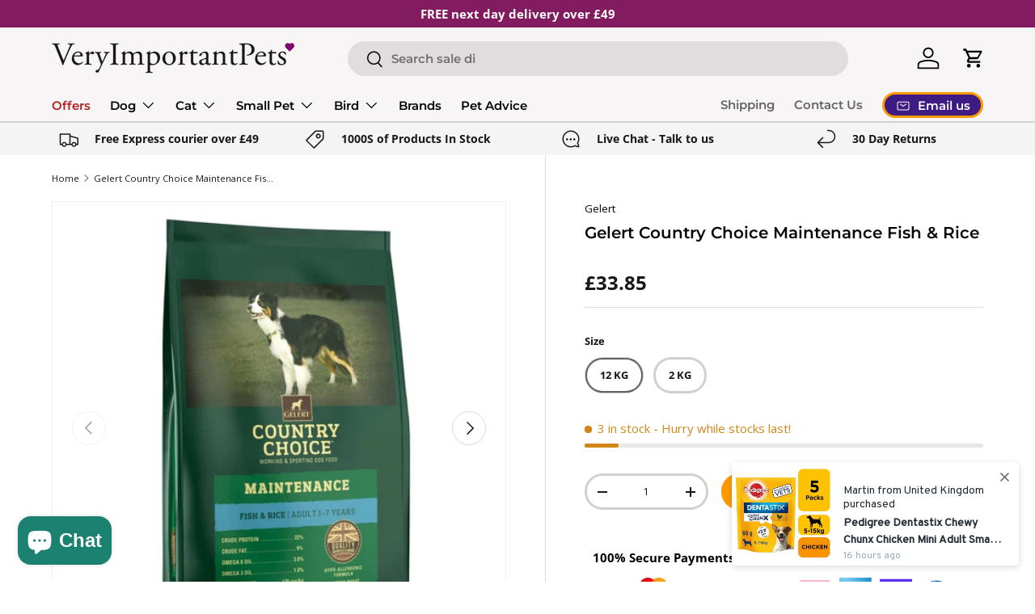

--- FILE ---
content_type: text/javascript; charset=utf-8
request_url: https://veryimportantpets.shop/products/gelert-country-choice-maintenance-fish-rice.js
body_size: 1482
content:
{"id":8781643481378,"title":"Gelert Country Choice Maintenance Fish \u0026 Rice","handle":"gelert-country-choice-maintenance-fish-rice","description":"\u003cp\u003eGelert Country Choice Maintenance Fish Adult is a less nutritionally dense formula than the chicken \u0026amp; lamb as it is easier to digest \u0026amp; dogs can get more out of it. The food still provides working dogs with all of the nutrients they need to perform on a consistent basis whilst staying in top condition. Fish protein is much easier for dogs to break down it is also rich in Omega 3 \u0026amp; 6 fatty acids which help promote supple skin \u0026amp; a shiny coat.\u003c\/p\u003e\u003cul\u003e\n\u003cli\u003eHigh in digestible proteins\u003c\/li\u003e\n\u003cli\u003eSuitable for working dogs year round\u003c\/li\u003e\n\u003cli\u003eOmega 3 \u0026amp; 6 fatty acids boost coat health\u003c\/li\u003e\n\u003c\/ul\u003e\u003cp\u003e\u003cstrong\u003eAnalytical Constituents\u003c\/strong\u003e\u003c\/p\u003e\u003cp\u003eCrude Protein 22% Crude Fat 9% Crude Ash 5% Crude Fibres 2% Calcium 0.8% Phosphorus 0.7% Omega 6 Oil 3% \u0026amp; Omega 3 Oil 1%\u003c\/p\u003e\u003cp\u003e\u003cstrong\u003eComposition\u003c\/strong\u003e\u003c\/p\u003e\u003cp\u003eWhite Rice (35%) Fishmeal (20%) Maize Barley Oats Fish Oils (7%) Dried Brewer’s Yeast Fish Digest (1%) Minerals Prebiotic MOS (Mannan-Oligosaccharide) Glucosamine (175 mg\/kg) Chondroitin (125 mg\/kg) Yucca Extract (500 mg\/kg) Cranberry (100 mg\/kg).\u003c\/p\u003e","published_at":"2023-11-14T14:54:31+00:00","created_at":"2023-11-14T14:54:31+00:00","vendor":"Gelert","type":"Working Dry","tags":["Dog Food","Dogs","Dry Dog Food","Working Dog"],"price":871,"price_min":871,"price_max":3385,"available":true,"price_varies":true,"compare_at_price":0,"compare_at_price_min":0,"compare_at_price_max":0,"compare_at_price_varies":false,"variants":[{"id":47147508498722,"title":"12 kg","option1":"12 kg","option2":null,"option3":null,"sku":"PRCAM032","requires_shipping":true,"taxable":true,"featured_image":{"id":43244463980834,"product_id":8781643481378,"position":1,"created_at":"2023-11-22T11:59:35+00:00","updated_at":"2023-11-22T11:59:35+00:00","alt":"Gelert Country Choice Maintenance Fish \u0026 Rice, Gelert, 12 kg","width":1000,"height":1000,"src":"https:\/\/cdn.shopify.com\/s\/files\/1\/0773\/6370\/8194\/products\/gelert-country-choice-maintenance-fish-rice-working-dry-12-kg-195347.jpg?v=1700654375","variant_ids":[47147508498722]},"available":true,"name":"Gelert Country Choice Maintenance Fish \u0026 Rice - 12 kg","public_title":"12 kg","options":["12 kg"],"price":3385,"weight":12000,"compare_at_price":0,"inventory_management":"shopify","barcode":"5011335002985","featured_media":{"alt":"Gelert Country Choice Maintenance Fish \u0026 Rice, Gelert, 12 kg","id":35660724568354,"position":1,"preview_image":{"aspect_ratio":1.0,"height":1000,"width":1000,"src":"https:\/\/cdn.shopify.com\/s\/files\/1\/0773\/6370\/8194\/products\/gelert-country-choice-maintenance-fish-rice-working-dry-12-kg-195347.jpg?v=1700654375"}},"requires_selling_plan":false,"selling_plan_allocations":[]},{"id":47147508531490,"title":"2 kg","option1":"2 kg","option2":null,"option3":null,"sku":"PRCAM036","requires_shipping":true,"taxable":true,"featured_image":{"id":43244464013602,"product_id":8781643481378,"position":2,"created_at":"2023-11-22T11:59:35+00:00","updated_at":"2023-11-22T11:59:35+00:00","alt":"Gelert Country Choice Maintenance Fish \u0026 Rice, Gelert, 2 kg","width":660,"height":1000,"src":"https:\/\/cdn.shopify.com\/s\/files\/1\/0773\/6370\/8194\/products\/gelert-country-choice-maintenance-fish-rice-working-dry-2-kg-986854.jpg?v=1700654375","variant_ids":[47147508531490]},"available":true,"name":"Gelert Country Choice Maintenance Fish \u0026 Rice - 2 kg","public_title":"2 kg","options":["2 kg"],"price":871,"weight":2000,"compare_at_price":0,"inventory_management":"shopify","barcode":"5011335002978","featured_media":{"alt":"Gelert Country Choice Maintenance Fish \u0026 Rice, Gelert, 2 kg","id":35660724601122,"position":2,"preview_image":{"aspect_ratio":0.66,"height":1000,"width":660,"src":"https:\/\/cdn.shopify.com\/s\/files\/1\/0773\/6370\/8194\/products\/gelert-country-choice-maintenance-fish-rice-working-dry-2-kg-986854.jpg?v=1700654375"}},"requires_selling_plan":false,"selling_plan_allocations":[]}],"images":["\/\/cdn.shopify.com\/s\/files\/1\/0773\/6370\/8194\/products\/gelert-country-choice-maintenance-fish-rice-working-dry-12-kg-195347.jpg?v=1700654375","\/\/cdn.shopify.com\/s\/files\/1\/0773\/6370\/8194\/products\/gelert-country-choice-maintenance-fish-rice-working-dry-2-kg-986854.jpg?v=1700654375"],"featured_image":"\/\/cdn.shopify.com\/s\/files\/1\/0773\/6370\/8194\/products\/gelert-country-choice-maintenance-fish-rice-working-dry-12-kg-195347.jpg?v=1700654375","options":[{"name":"Size","position":1,"values":["12 kg","2 kg"]}],"url":"\/products\/gelert-country-choice-maintenance-fish-rice","media":[{"alt":"Gelert Country Choice Maintenance Fish \u0026 Rice, Gelert, 12 kg","id":35660724568354,"position":1,"preview_image":{"aspect_ratio":1.0,"height":1000,"width":1000,"src":"https:\/\/cdn.shopify.com\/s\/files\/1\/0773\/6370\/8194\/products\/gelert-country-choice-maintenance-fish-rice-working-dry-12-kg-195347.jpg?v=1700654375"},"aspect_ratio":1.0,"height":1000,"media_type":"image","src":"https:\/\/cdn.shopify.com\/s\/files\/1\/0773\/6370\/8194\/products\/gelert-country-choice-maintenance-fish-rice-working-dry-12-kg-195347.jpg?v=1700654375","width":1000},{"alt":"Gelert Country Choice Maintenance Fish \u0026 Rice, Gelert, 2 kg","id":35660724601122,"position":2,"preview_image":{"aspect_ratio":0.66,"height":1000,"width":660,"src":"https:\/\/cdn.shopify.com\/s\/files\/1\/0773\/6370\/8194\/products\/gelert-country-choice-maintenance-fish-rice-working-dry-2-kg-986854.jpg?v=1700654375"},"aspect_ratio":0.66,"height":1000,"media_type":"image","src":"https:\/\/cdn.shopify.com\/s\/files\/1\/0773\/6370\/8194\/products\/gelert-country-choice-maintenance-fish-rice-working-dry-2-kg-986854.jpg?v=1700654375","width":660}],"requires_selling_plan":false,"selling_plan_groups":[]}